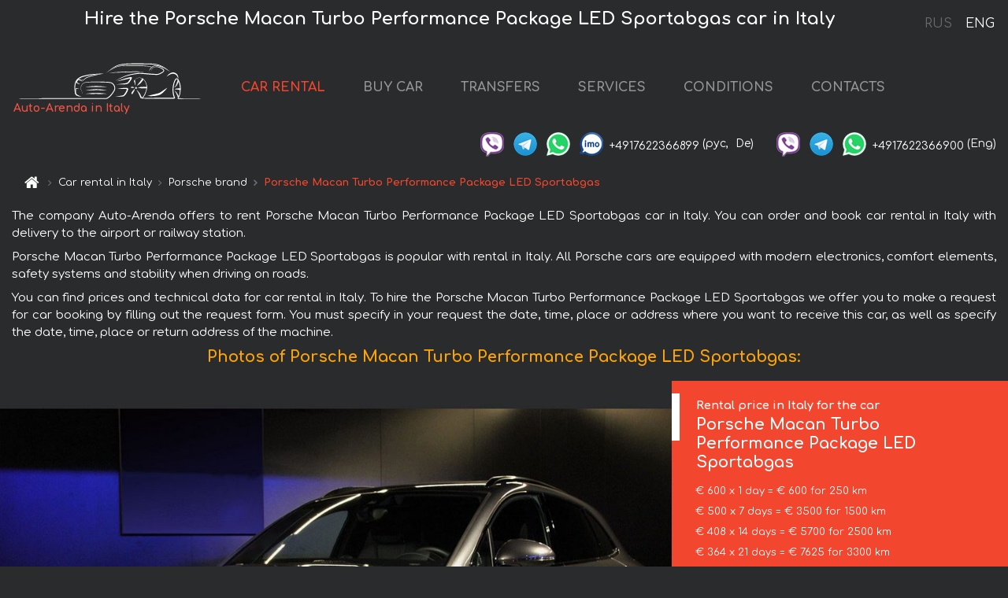

--- FILE ---
content_type: text/html; charset=utf-8
request_url: https://auto-arenda.eu/en/italy/porsche--macan-turbo-performance-package-led-sportabgas
body_size: 8282
content:
<!DOCTYPE html> <html lang="en"><head><meta charset="UTF-8"><meta name="viewport" content="width=device-width,initial-scale=1,minimum-scale=1,shrink-to-fit=no"> <link rel="alternate" hreflang="x-default" href="https://auto-arenda.eu/en/italy/porsche--macan-turbo-performance-package-led-sportabgas" /><link rel="alternate" hreflang="en" href="https://auto-arenda.eu/en/italy/porsche--macan-turbo-performance-package-led-sportabgas" /><link rel="alternate" hreflang="de" href="https://auto-arenda.eu/en/italy/porsche--macan-turbo-performance-package-led-sportabgas" /><link rel="alternate" hreflang="fr" href="https://auto-arenda.eu/en/italy/porsche--macan-turbo-performance-package-led-sportabgas" /><link rel="alternate" hreflang="es" href="https://auto-arenda.eu/en/italy/porsche--macan-turbo-performance-package-led-sportabgas" /><link rel="alternate" hreflang="en-it" href="https://auto-arenda.eu/en/italy/porsche--macan-turbo-performance-package-led-sportabgas" /><link rel="alternate" hreflang="cs" href="https://auto-arenda.eu/en/italy/porsche--macan-turbo-performance-package-led-sportabgas" /><link rel="alternate" hreflang="nl" href="https://auto-arenda.eu/en/italy/porsche--macan-turbo-performance-package-led-sportabgas" /><link rel="alternate" hreflang="pt" href="https://auto-arenda.eu/en/italy/porsche--macan-turbo-performance-package-led-sportabgas" /><link rel="alternate" hreflang="lb" href="https://auto-arenda.eu/en/italy/porsche--macan-turbo-performance-package-led-sportabgas" /><link rel="alternate" hreflang="tr" href="https://auto-arenda.eu/en/italy/porsche--macan-turbo-performance-package-led-sportabgas" /><link rel="alternate" hreflang="ar" href="https://auto-arenda.eu/en/italy/porsche--macan-turbo-performance-package-led-sportabgas" /><link rel="alternate" hreflang="da" href="https://auto-arenda.eu/en/italy/porsche--macan-turbo-performance-package-led-sportabgas" /><link rel="alternate" hreflang="he" href="https://auto-arenda.eu/en/italy/porsche--macan-turbo-performance-package-led-sportabgas" /><link rel="alternate" hreflang="pl" href="https://auto-arenda.eu/en/italy/porsche--macan-turbo-performance-package-led-sportabgas" /><link rel="alternate" hreflang="ru" href="https://auto-arenda.eu/ru/italy/porsche--macan-turbo-performance-package-led-sportabgas" /><link rel="alternate" hreflang="uk" href="https://auto-arenda.eu/ru/italy/porsche--macan-turbo-performance-package-led-sportabgas" /><link rel="alternate" hreflang="be" href="https://auto-arenda.eu/ru/italy/porsche--macan-turbo-performance-package-led-sportabgas" /><link rel="alternate" hreflang="kk" href="https://auto-arenda.eu/ru/italy/porsche--macan-turbo-performance-package-led-sportabgas" /><link rel="alternate" hreflang="uz" href="https://auto-arenda.eu/ru/italy/porsche--macan-turbo-performance-package-led-sportabgas" /><link rel="alternate" hreflang="ce" href="https://auto-arenda.eu/ru/italy/porsche--macan-turbo-performance-package-led-sportabgas" /><link rel="alternate" hreflang="am" href="https://auto-arenda.eu/ru/italy/porsche--macan-turbo-performance-package-led-sportabgas" /><link rel="alternate" hreflang="az" href="https://auto-arenda.eu/ru/italy/porsche--macan-turbo-performance-package-led-sportabgas" /><link rel="alternate" hreflang="lt" href="https://auto-arenda.eu/ru/italy/porsche--macan-turbo-performance-package-led-sportabgas" /><link rel="alternate" hreflang="lv" href="https://auto-arenda.eu/ru/italy/porsche--macan-turbo-performance-package-led-sportabgas" /><link rel="alternate" hreflang="et" href="https://auto-arenda.eu/ru/italy/porsche--macan-turbo-performance-package-led-sportabgas" /><link rel="alternate" hreflang="ka" href="https://auto-arenda.eu/ru/italy/porsche--macan-turbo-performance-package-led-sportabgas" /> <link rel="canonical" href="https://auto-arenda.eu/en/italy/porsche--macan-turbo-performance-package-led-sportabgas" /> <title>Rent the Porsche Macan Turbo Performance Package LED Sportabgas car in Italy</title><meta name="description" content="Rent Porsche Macan Turbo Performance Package LED Sportabgas in Italy"/><meta name="keywords" content="rent Porsche Macan Turbo Performance Package LED Sportabgas, price for renting a car in Italy, car rental, car deposit, rental, reservation, price, features, business class, comfortable car"/> <link rel="apple-touch-icon" sizes="180x180" href="/apple-touch-icon.png"><link rel="icon" type="image/png" sizes="32x32" href="/favicon-32x32.png"><link rel="icon" type="image/png" sizes="16x16" href="/favicon-16x16.png"><link rel="manifest" href="/site.webmanifest"><link rel="mask-icon" href="/safari-pinned-tab.svg" color="#5bbad5"><meta name="msapplication-TileColor" content="#da532c"><meta name="theme-color" content="#ffffff"><link rel="shortcut icon" type="image/x-icon" href="/favicon-32x32.png"/> <link href="https://fonts.googleapis.com/css2?family=Comfortaa:wght@400;700&display=swap" rel="stylesheet"><link href="/fonts/fontello/css/fontello.css" rel="stylesheet"> <link href="https://maxcdn.bootstrapcdn.com/font-awesome/4.7.0/css/font-awesome.min.css" rel="stylesheet" integrity="sha384-wvfXpqpZZVQGK6TAh5PVlGOfQNHSoD2xbE+QkPxCAFlNEevoEH3Sl0sibVcOQVnN" crossOrigin="anonymous"> <link rel="stylesheet" href="https://stackpath.bootstrapcdn.com/bootstrap/4.3.1/css/bootstrap.min.css" integrity="sha384-ggOyR0iXCbMQv3Xipma34MD+dH/1fQ784/j6cY/iJTQUOhcWr7x9JvoRxT2MZw1T" crossorigin="anonymous"> <link  href="https://cdnjs.cloudflare.com/ajax/libs/fotorama/4.6.4/fotorama.css" rel="stylesheet"> <link href="https://cdnjs.cloudflare.com/ajax/libs/gijgo/1.9.13/combined/css/gijgo.min.css" rel="stylesheet" type="text/css" /> <script src="https://code.jquery.com/jquery-3.3.1.min.js" integrity="sha256-FgpCb/KJQlLNfOu91ta32o/NMZxltwRo8QtmkMRdAu8=" crossOrigin="anonymous"></script> <script src="https://cdnjs.cloudflare.com/ajax/libs/fotorama/4.6.4/fotorama.js"></script> <link rel="stylesheet" href="/libs/intl-tel-input/css/intlTelInput.css"/> <script src="/libs/intl-tel-input/js/intlTelInput.min.js"></script> <script>let carId="porsche--macan-turbo-performance-package-led-sportabgas",exclusiveOffer=false,carToken="7wyg5v61ws",carImagesId=['a6726922aa1cf9726e200254cf5bcae9','ad11b7882e09dae289e622a19f7a1e39','be556777fb88e778344532c32277f40d','f98bc6c5372e8a26774b40376b4cef2b','c16d180908d80472aa80192dcc1de674','434fb6ad15ebe71540192637fc72e856','c1c36981903389f1213fc3422789dbb9','40bbd5ceace2342f2c2c8e71c9abca61','082824823714c1290f6b4660f14cdb10','0265983abf47a632a1af237778cbfc4b','6219e240c0be3fcd26b2165d6ce1b703','95582aa7f73b6db464ecabe0f1082821','f6de9f3b224c43b2ec9f1e2e5e54466e',]</script><meta property="og:title" content="Rent the Porsche Macan Turbo Performance Package LED Sportabgas car in Italy"/><meta property="og:type" content="website"/><meta property="og:url" content="https://auto-arenda.eu/en/italy/porsche--macan-turbo-performance-package-led-sportabgas"/>  <meta property="og:image" content="https://auto-arenda.eu/img/cars-img/porsche--macan-turbo-performance-package-led-sportabgas/porsche--macan-turbo-performance-package-led-sportabgas--a6726922aa1cf9726e200254cf5bcae9--640x480.jpg"/><meta property="og:image:secure_url" content="https://auto-arenda.eu/img/cars-img/porsche--macan-turbo-performance-package-led-sportabgas/porsche--macan-turbo-performance-package-led-sportabgas--a6726922aa1cf9726e200254cf5bcae9--640x480.jpg"/><meta property="og:image:alt" content="Hire the Porsche Macan Turbo Performance Package LED Sportabgas car in Italy"/><meta property="og:description" content="Rent Porsche Macan Turbo Performance Package LED Sportabgas in Italy"/> <meta property="og:locale" content="en_GB" /><meta property="og:locale:alternate" content="en_US" /><meta property="og:locale:alternate" content="de_BE" /><meta property="og:locale:alternate" content="de_DE" /><meta property="og:locale:alternate" content="de_LI" /><meta property="og:locale:alternate" content="de_LU" /><meta property="og:locale:alternate" content="de_CH" /><meta property="og:locale:alternate" content="de_AT" /><meta property="og:locale:alternate" content="fr_BE" /><meta property="og:locale:alternate" content="fr_FR" /><meta property="og:locale:alternate" content="fr_LU" /><meta property="og:locale:alternate" content="fr_MC" /><meta property="og:locale:alternate" content="fr_CH" /><meta property="og:locale:alternate" content="es_ES" /><meta property="og:locale:alternate" content="it_IT" /><meta property="og:locale:alternate" content="it_CH" /><meta property="og:locale:alternate" content="cs_CZ" /><meta property="og:locale:alternate" content="nl_BE" /><meta property="og:locale:alternate" content="nl_NL" /><meta property="og:locale:alternate" content="pt_PT" /><meta property="og:locale:alternate" content="tr_TR" /><meta property="og:locale:alternate" content="ar_AE" /><meta property="og:locale:alternate" content="ar_IQ" /><meta property="og:locale:alternate" content="ar_SA" /><meta property="og:locale:alternate" content="ar_QA" /><meta property="og:locale:alternate" content="ar_EG" /><meta property="og:locale:alternate" content="da_DK" /><meta property="og:locale:alternate" content="he_IL" /><meta property="og:locale:alternate" content="pl_PL" /> <meta property="og:site_name" content="Luxury vehicles and VIP cars rental in Europe. Airports transfers and cities transfers in Europe."/>  <!-- Global Site Tag (gtag.js) - Google Analytics -->
<!--script async src="https://www.googletagmanager.com/gtag/js?id=UA-106057562-15"></script-->
<!--script>window.dataLayer = window.dataLayer || []; function gtag(){dataLayer.push(arguments);} gtag('js', new Date()); gtag('config', 'UA-106057562-15');</script-->
<!-- Google tag (gtag.js) -->
<script async src="https://www.googletagmanager.com/gtag/js?id=AW-17801795819"></script>
<script>
    window.dataLayer = window.dataLayer || [];
    function gtag(){dataLayer.push(arguments);}
    gtag('js', new Date());

    gtag('config', 'AW-17801795819');
</script>   <script>const lng="en",pathToImg="/img/cars-img",minRentalDays=1</script><script defer="defer" src="/js/vendors.bc9e51.bundle.js"></script><script defer="defer" src="/js/carDetails.bc9e51.bundle.js"></script><link href="/css/carDetails.bc9e51.css" rel="stylesheet"></head><body>  <!-- Yandex.Metrika counter --> <script> (function(m,e,t,r,i,k,a){m[i]=m[i]||function(){(m[i].a=m[i].a||[]).push(arguments)}; m[i].l=1*new Date();k=e.createElement(t),a=e.getElementsByTagName(t)[0],k.async=1,k.src=r,a.parentNode.insertBefore(k,a)}) (window, document, "script", "https://cdn.jsdelivr.net/npm/yandex-metrica-watch/tag.js", "ym"); ym(45994017, "init", { clickmap:true, trackLinks:true, accurateTrackBounce:true }); </script> <noscript><div><img src="https://mc.yandex.ru/watch/45994017" style="position:absolute; left:-9999px;" alt="" /></div></noscript> <!-- /Yandex.Metrika counter -->   <!-- Rating Mail.ru counter -->
<script>
    var _tmr = window._tmr || (window._tmr = []);
    _tmr.push({id: "3052073", type: "pageView", start: (new Date()).getTime()});
    (function (d, w, id) {
        if (d.getElementById(id)) return;
        var ts = d.createElement("script"); ts.async = true; ts.id = id;
        ts.src = "https://top-fwz1.mail.ru/js/code.js";
        var f = function () {var s = d.getElementsByTagName("script")[0]; s.parentNode.insertBefore(ts, s);};
        if (w.opera == "[object Opera]") { d.addEventListener("DOMContentLoaded", f, false); } else { f(); }
    })(document, window, "topmailru-code");
</script><noscript><div>
    <img src="https://top-fwz1.mail.ru/counter?id=2929131;js=na" style="border:0;position:absolute;left:-9999px;" alt="Top.Mail.Ru" />
</div></noscript>
<!-- //Rating Mail.ru counter -->
   <div class="menu-flags"><a class="" href="/ru/italy/porsche--macan-turbo-performance-package-led-sportabgas" title="Auto-Arenda Company, Russian version of the site">RUS </a><a class="active" href="/en/italy/porsche--macan-turbo-performance-package-led-sportabgas" title="Auto-Arenda Company, English version of the site">ENG</a></div>  <h1>Hire the Porsche Macan Turbo Performance Package LED Sportabgas car in Italy</h1> <header class="page-header"><nav class="navbar navbar-expand-lg navbar-dark"><a class="navbar-brand mb-0 logo-link" href="/en"><img src="/img/logo/auto-arenda-logo.png" class="d-inline-block align-top rounded logo" alt="Auto-Arenda logo"><h2>Auto-Arenda in Italy</h2></a><button class="navbar-toggler navbar-toggler-right" type="button" data-toggle="collapse" data-target="#navbarMenu" aria-controls="navbarMenu" aria-expanded="false" aria-label="Toggle navigation"><span class="navbar-toggler-icon"></span></button> <div class="collapse navbar-collapse" id="navbarMenu"><ul class="navbar-nav"><li class="nav-item active"><a class="nav-link" href="/en/italy">CAR RENTAL</a></li><li class="nav-item">  <a class="nav-link" href="/en/buy-car">BUY CAR</a>  </li><li class="nav-item"><a class="nav-link" href="/en/transfer">TRANSFERS</a></li><li class="nav-item"><a class="nav-link" href="/en/services">SERVICES</a></li><li class="nav-item"><a class="nav-link" href="/en/terms-and-conditions">CONDITIONS</a></li><li class="nav-item"><a class="nav-link" href="/en/contacts">CONTACTS</a></li></ul></div> </nav> <address class="top-address"><div class="social-line"><a target="_blank" class="viber-link" href="viber://chat?number=+4917622366899" title="Viber"><span class="social-logos viber"></span></a> <a target="_blank" href="https://t.me/RentVIPLuxurySportCar" title="Telegram"><span class="social-logos telegram"></span></a> <a target="_blank" href="https://wa.me/4917622366899" title="WhatsApp"><span class="social-logos whats-app"></span></a> <span class="social-logos imo"></span> <span class="social-number">+4917622366899</span><span class="social-name"> (рус, </span><span class="social-name"> De)</span></div><div class="social-line"><a target="_blank" class="viber-link" href="viber://chat?number=+4917622366900" title="Viber"><span class="social-logos viber"></span></a> <a target="_blank" href="https://t.me/auto_arenda_eu" title="Telegram"><span class="social-logos telegram not-action"></span></a> <a target="_blank" href="https://wa.me/4917622366900" title="WhatsApp"><span class="social-logos whats-app"></span></a> <span class="social-number">+4917622366900</span><span class="social-name"> (Eng)</span></div></address>   <div class="breadcrumb-container"><ol class="breadcrumb" itemscope itemtype="https://schema.org/BreadcrumbList"><li class="breadcrumb-item"><a href="/en"><span class="icon-home"></span> <span></span></a></li><li class="breadcrumb-item" itemprop="itemListElement" itemscope itemtype="https://schema.org/ListItem"><span></span> <a href="/en/italy" itemprop="item"><span itemprop="name">Car rental in Italy</span></a><meta itemprop="position" content="1"/></li><li class="breadcrumb-item" itemprop="itemListElement" itemscope itemtype="https://schema.org/ListItem"><span></span> <a href="/en/italy/porsche" itemprop="item"><span itemprop="name">Porsche brand</span></a><meta itemprop="position" content="2"/></li><li class="breadcrumb-item active" itemprop="itemListElement" itemscope itemtype="https://schema.org/ListItem" aria-current="page"><span></span> <span itemprop="name">Porsche Macan Turbo Performance Package LED Sportabgas</span><meta itemprop="position" content="3"/></li></ol></div>  </header> <main class="container-fluid" itemscope itemtype="https://schema.org/Product"><div class="articles-paragraphs"><header itemprop="description">  <p class="ap">The company Auto-Arenda offers to rent Porsche Macan Turbo Performance Package LED Sportabgas car in Italy. You can order and book car rental in Italy with delivery to the airport or railway station.</p><p class="ap">Porsche Macan Turbo Performance Package LED Sportabgas is popular with rental in Italy. All Porsche cars are equipped with modern electronics, comfort elements, safety systems and stability when driving on roads.</p><p class="ap">You can find prices and technical data for car rental in Italy. To hire the Porsche Macan Turbo Performance Package LED Sportabgas we offer you to make a request for car booking by filling out the request form. You must specify in your request the date, time, place or address where you want to receive this car, as well as specify the date, time, place or return address of the machine.</p> </header></div><div class="row"><h2 class="article-title gallery-title">Photos of Porsche Macan Turbo Performance Package LED Sportabgas:</h2>   <div itemprop="image" itemscope itemtype="https://schema.org/ImageObject"><meta itemprop="url" content="https://auto-arenda.eu/img/cars-img/porsche--macan-turbo-performance-package-led-sportabgas/porsche--macan-turbo-performance-package-led-sportabgas--a6726922aa1cf9726e200254cf5bcae9--1280x960.jpg"/><meta itemprop="alternateName" content="Rent-a-car Porsche Macan Turbo Performance Package LED Sportabgas in Italy, photo 1"/></div>  <div itemprop="image" itemscope itemtype="https://schema.org/ImageObject"><meta itemprop="url" content="https://auto-arenda.eu/img/cars-img/porsche--macan-turbo-performance-package-led-sportabgas/porsche--macan-turbo-performance-package-led-sportabgas--ad11b7882e09dae289e622a19f7a1e39--1280x960.jpg"/><meta itemprop="alternateName" content="Rent-a-car Porsche Macan Turbo Performance Package LED Sportabgas in Italy, photo 2"/></div>  <div itemprop="image" itemscope itemtype="https://schema.org/ImageObject"><meta itemprop="url" content="https://auto-arenda.eu/img/cars-img/porsche--macan-turbo-performance-package-led-sportabgas/porsche--macan-turbo-performance-package-led-sportabgas--be556777fb88e778344532c32277f40d--1280x960.jpg"/><meta itemprop="alternateName" content="Rent-a-car Porsche Macan Turbo Performance Package LED Sportabgas in Italy, photo 3"/></div>  <div itemprop="image" itemscope itemtype="https://schema.org/ImageObject"><meta itemprop="url" content="https://auto-arenda.eu/img/cars-img/porsche--macan-turbo-performance-package-led-sportabgas/porsche--macan-turbo-performance-package-led-sportabgas--f98bc6c5372e8a26774b40376b4cef2b--1280x960.jpg"/><meta itemprop="alternateName" content="Rent-a-car Porsche Macan Turbo Performance Package LED Sportabgas in Italy, photo 4"/></div>  <div itemprop="image" itemscope itemtype="https://schema.org/ImageObject"><meta itemprop="url" content="https://auto-arenda.eu/img/cars-img/porsche--macan-turbo-performance-package-led-sportabgas/porsche--macan-turbo-performance-package-led-sportabgas--c16d180908d80472aa80192dcc1de674--1280x960.jpg"/><meta itemprop="alternateName" content="Rent-a-car Porsche Macan Turbo Performance Package LED Sportabgas in Italy, photo 5"/></div>  <div itemprop="image" itemscope itemtype="https://schema.org/ImageObject"><meta itemprop="url" content="https://auto-arenda.eu/img/cars-img/porsche--macan-turbo-performance-package-led-sportabgas/porsche--macan-turbo-performance-package-led-sportabgas--434fb6ad15ebe71540192637fc72e856--1280x960.jpg"/><meta itemprop="alternateName" content="Rent-a-car Porsche Macan Turbo Performance Package LED Sportabgas in Italy, photo 6"/></div>  <div itemprop="image" itemscope itemtype="https://schema.org/ImageObject"><meta itemprop="url" content="https://auto-arenda.eu/img/cars-img/porsche--macan-turbo-performance-package-led-sportabgas/porsche--macan-turbo-performance-package-led-sportabgas--c1c36981903389f1213fc3422789dbb9--1280x960.jpg"/><meta itemprop="alternateName" content="Rent-a-car Porsche Macan Turbo Performance Package LED Sportabgas in Italy, photo 7"/></div>  <div itemprop="image" itemscope itemtype="https://schema.org/ImageObject"><meta itemprop="url" content="https://auto-arenda.eu/img/cars-img/porsche--macan-turbo-performance-package-led-sportabgas/porsche--macan-turbo-performance-package-led-sportabgas--40bbd5ceace2342f2c2c8e71c9abca61--1280x960.jpg"/><meta itemprop="alternateName" content="Rent-a-car Porsche Macan Turbo Performance Package LED Sportabgas in Italy, photo 8"/></div>  <div itemprop="image" itemscope itemtype="https://schema.org/ImageObject"><meta itemprop="url" content="https://auto-arenda.eu/img/cars-img/porsche--macan-turbo-performance-package-led-sportabgas/porsche--macan-turbo-performance-package-led-sportabgas--082824823714c1290f6b4660f14cdb10--1280x960.jpg"/><meta itemprop="alternateName" content="Rent-a-car Porsche Macan Turbo Performance Package LED Sportabgas in Italy, photo 9"/></div>  <div itemprop="image" itemscope itemtype="https://schema.org/ImageObject"><meta itemprop="url" content="https://auto-arenda.eu/img/cars-img/porsche--macan-turbo-performance-package-led-sportabgas/porsche--macan-turbo-performance-package-led-sportabgas--0265983abf47a632a1af237778cbfc4b--1280x960.jpg"/><meta itemprop="alternateName" content="Rent-a-car Porsche Macan Turbo Performance Package LED Sportabgas in Italy, photo 10"/></div>  <div itemprop="image" itemscope itemtype="https://schema.org/ImageObject"><meta itemprop="url" content="https://auto-arenda.eu/img/cars-img/porsche--macan-turbo-performance-package-led-sportabgas/porsche--macan-turbo-performance-package-led-sportabgas--6219e240c0be3fcd26b2165d6ce1b703--1280x960.jpg"/><meta itemprop="alternateName" content="Rent-a-car Porsche Macan Turbo Performance Package LED Sportabgas in Italy, photo 11"/></div>  <div itemprop="image" itemscope itemtype="https://schema.org/ImageObject"><meta itemprop="url" content="https://auto-arenda.eu/img/cars-img/porsche--macan-turbo-performance-package-led-sportabgas/porsche--macan-turbo-performance-package-led-sportabgas--95582aa7f73b6db464ecabe0f1082821--1280x960.jpg"/><meta itemprop="alternateName" content="Rent-a-car Porsche Macan Turbo Performance Package LED Sportabgas in Italy, photo 12"/></div>  <div itemprop="image" itemscope itemtype="https://schema.org/ImageObject"><meta itemprop="url" content="https://auto-arenda.eu/img/cars-img/porsche--macan-turbo-performance-package-led-sportabgas/porsche--macan-turbo-performance-package-led-sportabgas--f6de9f3b224c43b2ec9f1e2e5e54466e--1280x960.jpg"/><meta itemprop="alternateName" content="Rent-a-car Porsche Macan Turbo Performance Package LED Sportabgas in Italy, photo 13"/></div>  <div class="com-lg-9 col-xl-8 no-gutters fotorama-container" id="info"><div id="fotorama" class="fotorama" data-width="1280" data-ratio="4/3" data-nav="thumbs" data-thumbheight="96" data-thumbwidth="128" data-auto="true">  </div></div><div class="com-lg-3 col-xl-4 no-gutters details-container"><div class="container-fluid car-info"><div class="row">    <div class="car-price marker"><h3>Rental price in Italy for the car <span class="car-name"><span itemprop="brand" itemtype="https://schema.org/Brand" itemscope><span itemprop="name">Porsche</span></span><span itemprop="model"> Macan Turbo Performance Package LED Sportabgas</span></span></h3><div itemprop="offers" itemscope itemtype="https://schema.org/Offer">    <div class="season-normal">  <meta itemprop="availability" content="https://schema.org/InStock"/><meta itemprop="priceValidUntil" content="2030-01-01"/><ul class="car-details ">   <li>  <span>€ 600 x 1 day = € 600 for 250 km </span></li>    <li>  <span>€ 500 x 7 days = € 3500 for 1500 km </span></li>    <li>  <span>€ 408 x 14 days = € 5700 for 2500 km </span></li>    <li>  <span>€ 364 x 21 days = € 7625 for 3300 km </span></li>    <li>  <meta itemprop="priceCurrency" content="EUR"><meta itemprop="price" content="9000">  <span>€ 322 x 28 days = € 9000 for 4000 km </span></li>   </ul></div>   <div class="calculate-price-button-wrapper"><a itemprop="url" class="calculate-price-button btn btn-light" href="#calculator">Calculating the cost of car <span class="icon-right-open"></span></a></div>  </div>  <hr/><ul class="car-details">  <li>€ 2 / km – Price for exceeding the mileage limit</li>    <li>€ 7000 – Pledge / Liability / Franchise. Deposit will block on the main driver’s credit card OR accept cash.</li>  </ul>  </div>   <div class="car-characteristics marker">    <h3>Technical specification <span class="car-name" itemprop="name">Porsche Macan Turbo Performance Package LED Sportabgas</span></h3>   <ul class="car-details">    <li>Transmission – Automatic</li>     <li>Seats – 5</li>     <li>GPS – included</li>     <li>Power of Engine – 245 hp</li>     <li>Maximum speed – 230 km/h</li>     <li>Acceleration to 100 km/h – 6.3 sec</li>     <li>Engine capacity – 2967 cc</li>   </ul>   <hr/>   <ul class="car-details">    <li>Minimum driver age – 25 years old</li>   </ul>  </div></div></div></div></div><div class="row car-request"><section class="container">   <script>const templateH = "h",
        templateM = "min",
        templateD = "day(s)",
        templateKm = "km",
        carPrice = {
            "pricePackages": { "Standard": {
                    "price": [0,600,1200,1800,2400,3000,3500,3500,4000,4500,5000,5500,5700,5700,5700,6107,6514,6921,7329,7625,7625,7625,7988,8351,8714,9000,9000,9000,9000],
                    "km": [0,250,500,750,1000,1250,1500,1500,1714,1929,2143,2357,2500,2500,2500,2679,2857,3036,3214,3300,3300,3300,3457,3614,3771,3929,4000,4000,4000],
                    "extraKm": "2"
                },    }
        }</script><h2 class="text-center" id="calculator">Calculating the cost of  the Porsche Macan Turbo Performance Package LED Sportabgas</h2><form id="carCalcRequestForm" method="post" autocomplete="off"><fieldset><div class="form-group row"><div class="col-12">&nbsp;</div></div><div class="form-group row"><div class="col-12 text-center"><strong>Start of lease (getting the car) or transfer</strong></div></div><div class="form-group row"><label for="dateStart" class="col-3 col-form-label text-right text-nowrap">Date</label><div class="col-auto"><input id="dateStart" name="dateStart" class="form-control" type="text" maxlength="100" aria-describedby="name" readonly="readonly" autocomplete="off"></div></div><div class="input-group row time-select"><label for="timeStart" class="col-3 col-form-label text-right text-nowrap">Time</label><div class="col-6 input-group time-field"><div class="input-group-append icon-for-field-wrapper"><div class="icon-for-field"><i class="gj-icon clock clock-icon"></i></div></div><select id="timeStart" name="timeStart"></select></div></div><div class="form-group row"><div class="col-12">&nbsp;</div></div><div class="form-group row"><div class="col-12 text-center"><strong>Finish of lease (returning of the car) or transfer</strong></div></div><div class="form-group row"><label for="dateEnd" class="col-3 col-form-label text-right text-nowrap">Date</label><div class="col-auto"><input id="dateEnd" name="dateEnd" class="form-control" type="text" aria-describedby="name" readonly="readonly" autocomplete="off"></div></div><div class="input-group row time-select"><label for="timeEnd" class="col-3 col-form-label text-right text-nowrap">Time</label><div class="col-6 input-group time-field"><div class="input-group-append icon-for-field-wrapper"><div class="icon-for-field"><i class="gj-icon clock clock-icon"></i></div></div><select id="timeEnd" name="timeEnd"></select></div></div><div class="form-group row"><div class="col-12">&nbsp;</div></div><div class="alert alert-danger hide" role="alert" id="alertNoDateTime">The date and time of the return of the car can not be earlier than the date and time of receipt of the car.</div><div class="alert alert-danger hide" role="alert" id="calcDaysLimit">The cost of renting a car is limited to a maximum of 28 days. If you are interested in renting for more than 28 days, you can make a request to us by email.</div><div class="alert alert-danger hide" role="alert" id="calcDaysMinLimit">days - minimum rental period for this car</div><div class=""><div class="alert alert-info" id="calcDuration"><h4 class="alert-heading">Info:</h4><p></p><p id="calcDurationDescribe">Based on the data you entered, calculated duration of rental car is <span class="font-weight-bold" id="durH"></span><span class="font-weight-bold" id="durM"></span>, that at a daily rent corresponds <span class="font-weight-bold"><span class="font-weight-bold" id="durD"></span> days</span>.</p></div></div><div class=""><div id="calcPackages" class="hide"><div class="hide" id="carPackageStandard"><br/><h5 class="alert-heading font-weight-bold"> Package &#34;Standard&#34; <span class="badge badge-warning">€ <span class="price-per-day"></span> per day</span></h5><div class="alert package-alert" id="alertStandard"><p><span class="font-weight-bold car-package-price"></span> - cost for <span class="font-weight-bold car-package-days"></span> rent. </p><hr class="top-border-color"><p><span class="font-weight-bold car-package-km"></span> mileage included in the cost. </p><p><span class="font-weight-bold car-package-extra-km"></span> - price for 1 km of additional mileage. </p><p><span class="font-weight-bold">€ 7000</span> - Pledge/Liability/Franchise/Deposit </p><button class="btn btn-primary btn-package" id="butStandard">SELECT</button></div></div><div class="hide" id="carPackageEconomical"><br/><h5 class="alert-heading font-weight-bold"> Package &#34;Economical&#34; <span class="badge badge-warning">€ <span class="price-per-day"></span> per day</span></h5><div class="alert package-alert" id="alertEconomical"><p><span class="font-weight-bold car-package-price"></span> - cost for <span class="font-weight-bold car-package-days"></span> rent. </p><hr class="top-border-color"><p><span class="font-weight-bold car-package-km"></span> mileage included in the cost. </p><p><span class="font-weight-bold car-package-extra-km"></span> - price for 1 km of additional mileage. </p><p><span class="font-weight-bold">€ 7000</span> - Pledge/Liability/Franchise/Deposit </p><button class="btn btn-primary btn-package" id="butEconomical">SELECT</button></div></div><div class="hide" id="carPackageMinimal"><br/><h5 class="alert-heading font-weight-bold"> Package &#34;Minimal&#34; <span class="badge badge-warning">€ <span class="price-per-day"></span> per day</span></h5><div class="alert package-alert" id="alertMinimal"><p><span class="font-weight-bold car-package-price"></span> - cost for <span class="font-weight-bold car-package-days"></span> rent. </p><hr class="top-border-color"><p><span class="font-weight-bold car-package-km"></span> mileage included in the cost. </p><p><span class="font-weight-bold car-package-extra-km"></span> - price for 1 km of additional mileage. </p><p><span class="font-weight-bold">€ 7000</span> - Pledge/Liability/Franchise/Deposit </p><button class="btn btn-primary btn-package" id="butMinimal">SELECT</button></div></div><div id="depositInfo" class="alert alert-info" role="alert"><strong>Deposit</strong> will block on the main driver’s credit card OR accept cash.</div><div id="welcomeToForm" class="alert alert-info" role="alert">If you want to make a request for the availability of this car for the dates you entered - fill the form below, please.</div></div></div><div class="form-group row"><div class="col-12"><hr class="border-top-1"></div></div><div class="form-group row"><div class="col-12 text-center"><strong>Contact details</strong></div></div><div class=""><div class="form-group row hide" id="selectPackages"><label for="selPackage" class="col-auto col-form-label text-right text-nowrap">Select Price Package for car:</label><div class="col-auto"><select class="custom-select сol-100" id="selPackage"></select></div></div></div><div class="form-group row bottom-margin-02"><div class="col text-center">Pick-Up Location (City, ZIP or airport, hotel)</div></div><div class="form-group row"><label for="cityStart" class="col-3 col-form-label text-right text-nowrap"></label><div class="col-auto"><input id="cityStart" name="cityStart" class="form-control" type="text" maxlength="100" aria-describedby="name" autocomplete="off"></div></div><div class="form-group row bottom-margin-02"><div class="col text-center">Drop-off Location (City, hotel, airport, etc.)</div></div><div class="form-group row"><label for="cityEnd" class="col-3 col-form-label text-right text-nowrap"></label><div class="col-auto"><input id="cityEnd" name="cityEnd" class="form-control" type="text" maxlength="100" aria-describedby="name" autocomplete="off"></div></div><hr><div class="form-group row"><label for="name" class="col-3 col-form-label text-right text-nowrap">Name</label><div class="col-auto"><input id="name" name="name" class="form-control" type="text" maxlength="100" aria-describedby="name" autocomplete="off"></div></div><div class="form-group row"><label for="email" class="col-3 col-form-label text-right text-nowrap">E-mail</label><div class="col-auto"><input id="email" name="email" class="form-control" type="text" maxlength="100" aria-describedby="email" autocomplete="off"></div></div><div class="input-group"><div class="checkbox"><label><input type="checkbox" name="isSubscribe" checked="checked" value="true" autocomplete="off"> notify about information via E-mail</label></div></div><div class="form-group row"><label for="phone" class="col-3 col-form-label text-right text-nowrap">Phone</label><div class="col-auto"><input id="phone" name="phone" class="form-control" type="text" maxlength="100" aria-describedby="phone" autocomplete="off"></div><div class="col small"><div>Please, to write your phone number in a standard form that seems to be recognized internationally.</div><div>The format is as follows:</div><div>+Country_Code Area_Code Local_Number</div><div>For example, <strong>+49 176 22366899</strong></div></div></div><div id="messageDiv" class="form-group"><label for="message" class="col-form-label">Your questions about booking a car or transfer (car with driver)</label><div class="col-auto"><textarea id="message" name="message" class="form-control" rows="5" maxlength="2000" aria-describedby="message"></textarea></div></div>  <div class="alert alert-warning hide" id="calcDeliveryWarning"><p>Calculated prices don&#39;t include delivery of the car, transfer or transportation of cars to another city. Delivery and drop off services are calculated separately on request.</p></div>  <div class="alert alert-danger hide" id="calcNotFillData"><p>Required fields were not filled in the form. Please fill fields above marked in red - the start and end dates of the car rent, and fields in the &#34;Contact details and car request&#34; form.</p></div><div id="carCalcRequestFormButtonDiv" class="text-right form-group has-success"><button id="carCalcRequestFormButton" class="btn btn-primary">SEND</button></div></fieldset></form>    </section></div></main> <footer class="footer-bottom"><div class="footer-copyright"><span class="text-muted copyright">Copyright © 2026 Auto-Arenda</span><a href="/en/cookie-policy" class="policies">Cookie Policy</a><a href="/en/privacy-policy" class="policies">Privacy Policy</a></div></footer> <div class="cookies-and-tracking hide alert alert-light alert-dismissible fixed-bottom text-secondary" role="alert"><button type="button" class="close" data-dismiss="alert" aria-label="Close"><span aria-hidden="true">&times;</span></button> <span class="cookies-message">By continuing to browse or by clicking <strong>"Accept All"</strong>, you agree to <a href="/en/cookie-policy">”Cookie Policy”</a> and agree to storing of first and third-party cookies on your browser to assist in our marketing, to enhance site navigation and analyze site usage. <button class="btn-cookies-and-tracking btn btn-secondary btn-sm">Accept All</button></span></div>      <script src="https://cdnjs.cloudflare.com/ajax/libs/popper.js/1.14.7/umd/popper.min.js" integrity="sha384-UO2eT0CpHqdSJQ6hJty5KVphtPhzWj9WO1clHTMGa3JDZwrnQq4sF86dIHNDz0W1" crossorigin="anonymous"></script> <script src="https://stackpath.bootstrapcdn.com/bootstrap/4.3.1/js/bootstrap.min.js" integrity="sha384-JjSmVgyd0p3pXB1rRibZUAYoIIy6OrQ6VrjIEaFf/nJGzIxFDsf4x0xIM+B07jRM" crossorigin="anonymous"></script> <script>$(document).ready((function(){var a=$("#fotorama").fotorama().data("fotorama"),o="128x96";function t(){var t="1280x960",i=window.innerWidth;if(i>=1200&&i<=1500&&(t="1024x768"),i>1024&&i<1200&&(t="1280x960"),i>640&&i<=1024?t="1024x768":i>400&&i<=640?t="640x480":i<=400&&(t="400x300"),o!=t){var h=[];carImagesId.forEach((function(a){h.push({img:pathToImg+"/"+carId+"/"+carId+"--"+a+"--"+t+".jpg",thumb:pathToImg+"/"+carId+"/"+carId+"--"+a+"--128x96.jpg"})})),a.load(h),o=t}}function i(){var a=$("main").outerWidth();a<640&&a>470?$(".fotorama").fotorama({thumbheight:72,thumbwidth:96}):a<=470?$(".fotorama").fotorama({thumbheight:48,thumbwidth:64}):$(".fotorama").fotorama({thumbheight:96,thumbwidth:128})}t(),i(),$(window).resize((function(){t(),i()}))})),$(document).ready((function(){$("#radioSeasonHigh").click((function(a){$(".season-normal").hide(),$(".season-high").show()})),$("#radioSeasonNormal").click((function(a){$(".season-normal").show(),$(".season-high").hide()}))}))</script></body></html>